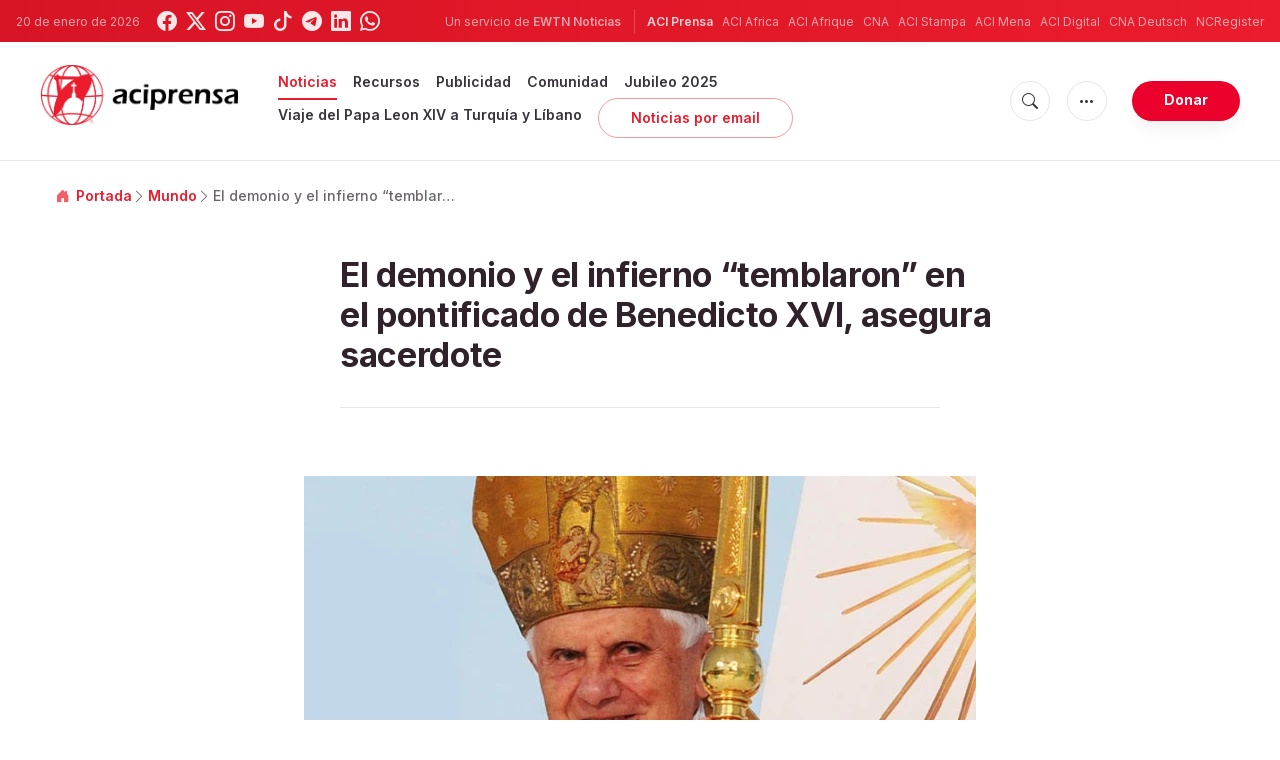

--- FILE ---
content_type: text/html; charset=UTF-8
request_url: https://www.aciprensa.com/noticias/97704/el-demonio-y-el-infierno-temblaron-en-el-pontificado-de-benedicto-xvi-asegura-sacerdote
body_size: 15885
content:
<!DOCTYPE html>
<html lang="es">
<head>
  <title>
    Sacerdote: El demonio y el infierno temblaron en el pontificado de Benedicto XVI | ACI Prensa  </title>
  <meta http-equiv="Content-Type" content="text/html; charset=UTF-8">
<meta http-equiv="X-UA-Compatible" content="IE=edge,chrome=1">

  <meta name="description" content="El P. Juan Carlos Gavancho, sacerdote peruano de la Arquidiócesis de Chicago (Estados Unidos), aseguró que durante el pontificado de Benedicto XVI “el demonio y el infierno temblaron” porque no pudieron cantar victoria tras la muerte de San Juan Pablo II."/>
  <meta name="keywords" content="Mundo, Benedicto XVI"/>
  <meta name="author" content="ACI Prensa"/>
<meta name="copyright" content="© 2026 ACI Prensa | Todos los derechos reservados."/>
<meta name="viewport" content="width=device-width, initial-scale=1, minimum-scale=1.0, maximum-scale=1.0, user-scalable=no"/>

<meta name="apple-mobile-web-app-capable" content="yes">
<meta name="format-detection" content="telephone=no">


<meta property="twitter:account_id" content="17828368"/>
  <meta property="twitter:card" content="summary_large_image"/>
  <meta property="twitter:site" content="@aciprensa"/>
  <meta property="twitter:url" content="https://www.aciprensa.com/noticias/97704/el-demonio-y-el-infierno-temblaron-en-el-pontificado-de-benedicto-xvi-asegura-sacerdote"/>
  <meta property="twitter:title" content="El P. Juan Carlos Gavancho aseguró que durante el pontificado de Benedicto XVI “el demonio y el infierno temblaron” porque no pudieron cantar victoria tras la muerte de San Juan Pablo II. Vía @yhonatanlr "/>
  <meta property="twitter:description" content="El P. Juan Carlos Gavancho, sacerdote peruano de la Arquidiócesis de Chicago (Estados Unidos), aseguró que durante el pontificado de Benedicto XVI “el demonio y el infierno temblaron” porque no pudieron cantar victoria tras la muerte de San Juan Pablo II."/>
  <meta property="twitter:creator" content="@aciprensa"/>
<meta property="twitter:image" content="http://www.aciprensa.com/imagespp/pontificado-de-benedicto-xvi.jpg?w=900&h=450&jpg"/>



<meta property="og:type" content="article"/>
  <meta property="og:title" content="El demonio y el infierno “temblaron” en el pontificado de Benedicto XVI, asegura sacerdote"/>
  <meta property="og:url" content="https://www.aciprensa.com/noticias/97704/el-demonio-y-el-infierno-temblaron-en-el-pontificado-de-benedicto-xvi-asegura-sacerdote"/>
  <meta property="og:image" content="http://www.aciprensa.com/imagespp/pontificado-de-benedicto-xvi.jpg"/>
  <meta property="og:description" content="El P. Juan Carlos Gavancho, sacerdote peruano de la Arquidiócesis de Chicago (Estados Unidos), aseguró que durante el pontificado de Benedicto XVI “el demonio y el infierno temblaron” porque no pudieron cantar victoria tras la muerte de San Juan Pablo II."/>
  <meta property="og:site_name" content="ACI Prensa"/>
	<meta property="ia:markup_url" content="https://www.aciprensa.com/noticias/97704/el-demonio-y-el-infierno-temblaron-en-el-pontificado-de-benedicto-xvi-asegura-sacerdote/ia" />
	<link rel="amphtml" href="https://www.aciprensa.com/amp/noticias/97704/el-demonio-y-el-infierno-temblaron-en-el-pontificado-de-benedicto-xvi-asegura-sacerdote">

<meta name="parsely-link" content="https://www.aciprensa.com/noticias/97704/el-demonio-y-el-infierno-temblaron-en-el-pontificado-de-benedicto-xvi-asegura-sacerdote" />
<meta name="parsely-title" content="Sacerdote: El demonio y el infierno temblaron en el pontificado de Benedicto XVI | ACI Prensa" />
  <meta name="parsely-type" content="post" />
<meta name="parsely-image-url" content="http://www.aciprensa.com/imagespp/pontificado-de-benedicto-xvi.jpg" />
  <meta name="parsely-pub-date" content="2023-01-10T19:39:00-05:00" />
  <meta name="parsely-section" content="Mundo" />
          <meta name="parsely-author" content="Yhonatan Luque Reyes" />
      <meta name="parsely-tags" content="Mundo, Benedicto XVI" />


    <meta name="analytics-page-type" content="post" />
    <meta name="analytics-pub-date" content="2023-01-10T19:39:00-05:00" />
    <meta name="analytics-section" content="mundo" />
                <meta name="analytics-authors" content="Yhonatan Luque Reyes" />
                    <meta name="analytics-tags" content="benedicto xvi" />
        <meta name="analytics-page-id" content="97704" />

<link rel="canonical" href="https://www.aciprensa.com/noticias/97704/el-demonio-y-el-infierno-temblaron-en-el-pontificado-de-benedicto-xvi-asegura-sacerdote">
<link rel="stylesheet" href="https://cdn.jsdelivr.net/npm/bootstrap-icons@1.11.1/font/bootstrap-icons.css">
<link rel="stylesheet" type="text/css" href="https://www.aciprensa.com/assets/css/app.css?id=865adcf6b695ad9d00261fd9a186ed33">

<link rel="icon" type="image/png" href="https://www.aciprensa.com/assets/images/extra/apple/apple-touch-icon-57x57.png" sizes="196x196" />
<link rel="icon" type="image/png" href="https://www.aciprensa.com/assets/images/extra/favicon/favicon-96x96.png" sizes="96x96" />
<link rel="icon" type="image/png" href="https://www.aciprensa.com/assets/images/extra/favicon/favicon-32x32.png" sizes="32x32" />
<link rel="icon" type="image/png" href="https://www.aciprensa.com/assets/images/extra/favicon/favicon-16x16.png" sizes="16x16" />
<link rel="icon" type="image/png" href="https://www.aciprensa.com/assets/images/extra/favicon/favicon-128x128.png" sizes="128x128" />
<link rel="apple-touch-icon-precomposed" sizes="57x57" href="https://www.aciprensa.com/assets/images/extra/apple/apple-touch-icon-57x57.png" />
<link rel="apple-touch-icon-precomposed" sizes="114x114" href="https://www.aciprensa.com/assets/images/extra/apple/apple-touch-icon-114x114.png" />
<link rel="apple-touch-icon-precomposed" sizes="72x72" href="https://www.aciprensa.com/assets/images/extra/apple/apple-touch-icon-72x72.png" />
<link rel="apple-touch-icon-precomposed" sizes="144x144" href="https://www.aciprensa.com/assets/images/extra/apple/apple-touch-icon-144x144.png" />
<link rel="apple-touch-icon-precomposed" sizes="60x60" href="https://www.aciprensa.com/assets/images/extra/apple/apple-touch-icon-60x60.png" />
<link rel="apple-touch-icon-precomposed" sizes="120x120" href="https://www.aciprensa.com/assets/images/extra/apple/apple-touch-icon-120x120.png" />
<link rel="apple-touch-icon-precomposed" sizes="76x76" href="https://www.aciprensa.com/assets/images/extra/apple/apple-touch-icon-76x76.png" />
<link rel="apple-touch-icon-precomposed" sizes="152x152" href="https://www.aciprensa.com/assets/images/extra/apple/apple-touch-icon-152x152.png" />
<!-- BEGIN SHAREAHOLIC CODE -->
<link rel="preload" href="https://cdn.shareaholic.net/assets/pub/shareaholic.js" as="script" />
<meta name="shareaholic:site_id" content="8f473d9a61ae2ca9cbf05392406ed153" />
<script data-cfasync="false" async src="https://cdn.shareaholic.net/assets/pub/shareaholic.js"></script>
<!-- END SHAREAHOLIC CODE -->
  <!-- PostHog Analytics -->
<script>
(function() {
    'use strict';

    // PostHog CDN Loader
    !function(t,e){var o,n,p,r;e.__SV||(window.posthog=e,e._i=[],e.init=function(i,s,a){function g(t,e){var o=e.split(".");2==o.length&&(t=t[o[0]],e=o[1]);t[e]=function(){t.push([e].concat(Array.prototype.slice.call(arguments,0)))}}(p=t.createElement("script")).type="text/javascript",p.async=!0,p.src=s.api_host+"/static/array.js",(r=t.getElementsByTagName("script")[0]).parentNode.insertBefore(p,r);var u=e;for(void 0!==a?u=e[a]=[]:a="posthog",u.people=u.people||[],u.toString=function(t){var e="posthog";return"posthog"!==a&&(e+="."+a),t||(e+=" (stub)"),e},u.people.toString=function(){return u.toString(1)+".people (stub)"},o="capture identify alias people.set people.set_once set_config register register_once unregister opt_out_capturing has_opted_out_capturing opt_in_capturing reset isFeatureEnabled onFeatureFlags getFeatureFlag getFeatureFlagPayload reloadFeatureFlags group updateEarlyAccessFeatureEnrollment getEarlyAccessFeatures getActiveMatchingSurveys getSurveys".split(" "),n=0;n<o.length;n++)g(u,o[n]);e._i.push([i,s,a])},e.__SV=1)}(document,window.posthog||[]);

    // =============================================================================
    // PostHog Configuration
    // =============================================================================

    const posthogConfig = {
        enabled: true,
        apiKey: 'phc_3b4tsLrHHzsSavxDBpOPpePiNKlWmVVxiZbc1uqqSaB',
        host: 'https://eu.i.posthog.com',
        webVitalsSampleRate: 10,
        sessionReplaySampleRate: 0,
        forceSessionReplay: false,
        forceSessionReplayParam: 'posthog_force_replay',
        debug: false
    };

    // =============================================================================
    // Types & Interfaces
    // =============================================================================

    /**
     * @typedef {Object} AnalyticsContext
     * @property {string|null} pageType
     * @property {string|null} pubDate
     * @property {string|null} section
     * @property {string|null} author
     * @property {string[]|null} authors
     * @property {string[]|null} tags
     */

    // =============================================================================
    // Constants & State
    // =============================================================================

    // Set to track seen error signatures to prevent duplicate exception reporting
    const seenErrors = new Set();

    // =============================================================================
    // PostHog Initialization
    // =============================================================================

    /**
     * Initialize PostHog analytics with proper configuration
     */
    function initializePostHog() {
        // Skip initialization if disabled or no API key
        if (!posthogConfig.enabled || !posthogConfig.apiKey) {
            return;
        }

        try {
            posthog.init(posthogConfig.apiKey, {
                api_host: posthogConfig.host,
                persistence: 'memory',
                debug: posthogConfig.debug,
                autocapture: true,
                capture_pageview: true,
                capture_pageleave: true,
                capture_exceptions: true,
                cross_subdomain_cookie: false,
                disable_session_recording: !shouldEnableSessionReplay(),
                capture_performance: getPerformanceConfig(),
                before_send: processEventBeforeSend,
                loaded: function() {
                    setAnalyticsContext();
                }
            });
        } catch (error) {
            // Silently fail to avoid breaking the application
            console.error('PostHog initialization failed:', error);
        }
    }

    // =============================================================================
    // Event Processing & Filtering
    // =============================================================================

    /**
     * Generate a unique signature for an error to enable deduplication
     */
    function generateErrorSignature(event) {
        if (!event.properties || !event.properties.$exception_list) {
            return '';
        }

        const exceptions = event.properties.$exception_list;
        if (!Array.isArray(exceptions) || exceptions.length === 0) {
            return '';
        }

        // Use the first exception to generate signature
        const exception = exceptions[0];
        const type = exception.type || 'Unknown';
        const message = exception.value || '';
        const stackTrace = exception.stacktrace && exception.stacktrace.frames && exception.stacktrace.frames[0];

        // Create signature from error type, message, and top stack frame
        return [
            type,
            message,
            stackTrace ? stackTrace.filename || '' : '',
            stackTrace ? stackTrace.function || '' : '',
            stackTrace ? stackTrace.lineno || '' : ''
        ].join('|');
    }

    /**
     * Process events before sending to PostHog
     * Handles sampling and deduplication
     */
    function processEventBeforeSend(event) {
        if (event === null) {
            return null;
        }

        // Sample web vitals events
        if (
            event.event === '$web_vitals' &&
            Math.random() * 100 > posthogConfig.webVitalsSampleRate
        ) {
            return null; // Drop this event
        }

        // Deduplicate exception events
        if (event.event === '$exception') {
            const errorSignature = generateErrorSignature(event);
            if (errorSignature && seenErrors.has(errorSignature)) {
                return null; // Drop duplicate error
            }
            if (errorSignature) {
                seenErrors.add(errorSignature);
            }
        }

        return event;
    }

    /**
     * Determine if session replay should be enabled
     */
    function shouldEnableSessionReplay() {
        const forceSessionReplay = posthogConfig.forceSessionReplay ||
            (typeof window !== 'undefined' &&
                new URLSearchParams(window.location.search).has(posthogConfig.forceSessionReplayParam));

        return forceSessionReplay || Math.random() * 100 < posthogConfig.sessionReplaySampleRate;
    }

    /**
     * Get performance configuration based on web vitals sample rate
     */
    function getPerformanceConfig() {
        if (posthogConfig.webVitalsSampleRate === 100) {
            return true;
        } else if (posthogConfig.webVitalsSampleRate > 0) {
            return {
                web_vitals_sample_rate: posthogConfig.webVitalsSampleRate / 100
            };
        }
        return false;
    }

    // =============================================================================
    // Context Utilities
    // =============================================================================

    /**
     * Get page metadata from generic analytics meta tags
     */
    function getPageMetadata() {
        const metaMapping = [
            ['page_type', 'analytics-page-type'],
            ['pub_date', 'analytics-pub-date'],
            ['section', 'analytics-section'],
            ['authors', 'analytics-authors'],
            ['tags', 'analytics-tags'],
            ['page_id', 'analytics-page-id']
        ];

        const metadata = {};

        metaMapping.forEach(function(item) {
            const el = document.querySelector('meta[name="' + item[1] + '"]');
            if (el && el.content) {
                // Use pipe separator for arrays (tags and authors), keep comma for backward compatibility with single author
                if (item[0] === 'tags' || item[0] === 'authors') {
                    metadata[item[0]] = el.content.split('|').map(function(s) { return s.trim(); }).filter(Boolean);
                } else {
                    metadata[item[0]] = el.content;
                }
            }
        });

        return metadata;
    }

    /**
     * Get the current page URL path
     */
    function getPagePath() {
        return typeof window !== 'undefined' ? window.location.pathname : '';
    }

    // =============================================================================
    // Analytics Context Management
    // =============================================================================

    /**
     * Set analytics context using PostHog Super Properties
     * This ensures all events include these properties automatically
     */
    function setAnalyticsContext() {
        if (!posthogConfig.enabled || typeof posthog === 'undefined') {
            return;
        }

        try {
            const pageMetadata = getPageMetadata();
            const contextData = Object.assign({
                app_name: 'aciprensa',
                app_version: '0.1.0',
            }, pageMetadata);

            posthog.register(contextData);
        } catch (error) {
            console.error('Failed to set analytics context:', error);
            // Register error flag for debugging
            try {
                posthog.register({ 'register-error': true });
            } catch (e) {
                // Silent fail
            }
        }
    }

    /**
     * Clear analytics context by unregistering properties
     */
    function clearAnalyticsContext() {
        if (!posthogConfig.enabled || typeof posthog === 'undefined') {
            return;
        }

        try {
            const keysToUnregister = [
                'page_type', 'pub_date', 'section', 'authors', 'tags',
                'app_name', 'page_id'
            ];

            keysToUnregister.forEach(function(key) {
                posthog.unregister(key);
            });
        } catch (error) {
            console.error('Failed to clear analytics context:', error);
        }
    }

    /**
     * Get current analytics context from PostHog
     */
    function getAnalyticsContext() {
        if (!posthogConfig.enabled || typeof posthog === 'undefined') {
            return {
                pageType: null,
                pubDate: null,
                section: null,
                authors: null,
                tags: null
            };
        }

        try {
            return {
                pageType: posthog.get_property('page_type') || null,
                pubDate: posthog.get_property('pub_date') || null,
                section: posthog.get_property('section') || null,
                authors: posthog.get_property('authors') || null,
                tags: posthog.get_property('tags') || null
            };
        } catch (error) {
            return {
                pageType: null,
                pubDate: null,
                section: null,
                authors: null,
                tags: null
            };
        }
    }

    // =============================================================================
    // Public API
    // =============================================================================

    // Expose functions to global scope for external use
    window.PostHogAnalytics = {
        initialize: initializePostHog,
        setContext: setAnalyticsContext,
        clearContext: clearAnalyticsContext,
        getContext: getAnalyticsContext,
        config: posthogConfig
    };

    // =============================================================================
    // Auto-initialization
    // =============================================================================

    // Initialize PostHog when DOM is ready
    if (document.readyState === 'loading') {
        document.addEventListener('DOMContentLoaded', initializePostHog);
    } else {
        initializePostHog();
    }
})();
</script>
<!-- End PostHog Analytics -->
  <script type="text/javascript" src="//embeds.iubenda.com/widgets/4535bc07-db7e-44ea-afb4-fef3853b9e9e.js"></script>
    <script
    async
    src="https://platform.twitter.com/widgets.js"
    charset="utf-8"
  ></script>
  <script type="application/ld+json">
{
  "@context": "http://schema.org",
  "@type": "NewsArticle",
  "headline": "El demonio y el infierno “temblaron” en el pontificado de Benedicto XVI, asegura sacerdote",
  "description": "El P. Juan Carlos Gavancho, sacerdote peruano de la Arquidiócesis de Chicago (Estados Unidos), aseguró que durante el pontificado de Benedicto XVI “el demonio y el infierno temblaron” porque no pudieron cantar victoria tras la muerte de San Juan Pablo II.",
  "datePublished": "2023-01-10T19:39:00-05:00",
  "dateModified": "2023-08-19T01:02:47-05:00",
  "mainEntityOfPage": "https://www.aciprensa.com/noticias/97704/el-demonio-y-el-infierno-temblaron-en-el-pontificado-de-benedicto-xvi-asegura-sacerdote",
  "publisher": {
    "@type": "Organization",
    "name": "ACI Prensa",
    "logo": {
      "@type": "ImageObject",
      "url": "https://www.aciprensa.com/assets/images/branding/aci_redblack.png",
      "width": 2692,
      "height": 752
    }
  },

  "author": [
        {
      "@type": "Person",
      "url": "https://www.aciprensa.com/author/57/yhonatan-luque-reyes",
      "name": "Yhonatan Luque Reyes",
      "description": "Yhonatan Luque Reyes ha sido redactor de ACI Prensa. Cuenta con 10 años de experiencia en el desarrollo, creación de contenido y posicionamiento de sitios web, y ha desarrollado exitosas iniciativas de evangelización en redes sociales."
    }      ],
  "image": {
    "@type": "ImageObject",
    "url": "http://www.aciprensa.com/imagespp/pontificado-de-benedicto-xvi.jpg?w=900&h=500"
  }
}
</script>    <script type='text/javascript'>
var googletag = googletag || {};
googletag.cmd = googletag.cmd || [];
(function() {
    var gads = document.createElement('script');
    gads.async = true;
    gads.type = 'text/javascript';
    var useSSL = 'https:' == document.location.protocol;
    gads.src = (useSSL ? 'https:' : 'http:') + 
    '//www.googletagservices.com/tag/js/gpt.js';
    var node = document.getElementsByTagName('script')[0];
    node.parentNode.insertBefore(gads, node);
})();

googletag.cmd.push(function() {
    var mappingHeaderBanner = googletag.sizeMapping().
        addSize([992, 0], [[728, 90],[970, 90]]). //desktop
        addSize([768, 0], [[728, 90]]). //tablet
        addSize([320, 0], [[320, 100], [320, 50]]). //mobile
        addSize([0, 0], []). //other
        build();
    var mappingArticleFooter = googletag.sizeMapping().
        addSize([992, 0], [[468, 60]]). //desktop
        addSize([768, 0], [[468, 60]]). //tablet
        addSize([320, 0], [[300, 250]]). //mobile
        addSize([0, 0], [[300, 250]]). //other
        build();

    googletag.defineSlot('/35602961/ACI_P_Sidebar_A', [[1, 1], [300, 250], 'fluid'], 'div-gpt-ad-1449584389181-0').addService(googletag.pubads()).setCollapseEmptyDiv(true,true);
    googletag.defineSlot('/35602961/ACI_P_Sidebar_B', [[1, 1], [300, 250], 'fluid'], 'div-gpt-ad-1449584389181-1').addService(googletag.pubads()).setCollapseEmptyDiv(true,true);
    googletag.defineSlot('/35602961/ACI_P_Sidebar_C', [[1, 1], [300, 250], 'fluid'], 'div-gpt-ad-1449584389181-2').addService(googletag.pubads()).setCollapseEmptyDiv(true,true);       
    googletag.defineSlot('/35602961/ACI_P_Article_1', [[1, 1], [300, 250], 'fluid'], 'div-gpt-ad-1460055153120-0').addService(googletag.pubads()).setCollapseEmptyDiv(true,true);
    googletag.defineSlot('/35602961/ACI_P_Article_2', [[1, 1], [300, 250], 'fluid'], 'div-gpt-ad-1460055153120-1').addService(googletag.pubads()).setCollapseEmptyDiv(true,true);
    googletag.defineSlot('/35602961/ACI_P_Top_Banner', [[728, 90], [970, 90], [320, 100], [320, 50]], 'div-gpt-ad-1554327193243-0').defineSizeMapping(mappingHeaderBanner).addService(googletag.pubads()).setCollapseEmptyDiv(true,true);
    googletag.defineSlot('/35602961/ACI_P_Bottom_Banner', [[1, 1], [300, 250], 'fluid'], 'div-gpt-ad-1554327386361-0').defineSizeMapping(mappingArticleFooter).addService(googletag.pubads()).setCollapseEmptyDiv(true,true);
    googletag.defineSlot('/35602961/ACI_P_Slider', [[300, 250], [728, 90], [970, 90], [320, 50]], 'ACI_P_Slider').addService(googletag.pubads());
    googletag.pubads().collapseEmptyDivs();
            googletag.pubads().setTargeting('Keyword', ["Benedicto XVI"]);
        googletag.enableServices();
});
</script>
  <style>
    .container {
      width: 100%;
    }

    .live-post-date-mobile{
      font-size: 0.750rem !important;
    }
    .date-author {
      font-size: 0.8rem !important;
      padding-bottom: 0;
      margin-left: auto !important;
      font-weight: 600 !important;
      margin-bottom: 0 !important;
      text-align: right;
    }

    .date-author-mobile {
      font-size: 0.9rem !important;
      padding-bottom: 0;
      margin-bottom: 0 !important;
      margin-left: auto !important;
      font-weight: 300 !important;
      font-size: .9rem !important;
      text-align: right;
    }

    @media (max-width: 577px) {
      .date-author {
        display: none;
      }

      .facebook-wrapper iframe {
        max-width: 94vw;
      }
    }

    @media (min-width: 577px) {
      
      .date-author-mobile {
        display: none;
      }

      .live-post-date-mobile{
        display: none;
      }
    }

    .embed-spotify-custom::before {
      padding-top: 27%;
    }

    video {
      max-width: 100%;
    }
  </style>
    <!-- Global site tag (gtag.js) - Google Analytics -->
  <!-- Deshabilitado porque el código ya está en el contenedor del tag manager -->
  
  <script>
    ! function(f, b, e, v, n, t, s) {
      if (f.fbq) return;
      n = f.fbq = function() {
        n.callMethod ?
          n.callMethod.apply(n, arguments) : n.queue.push(arguments)
      };
      if (!f._fbq) f._fbq = n;
      n.push = n;
      n.loaded = !0;
      n.version = '2.0';
      n.queue = [];
      t = b.createElement(e);
      t.async = !0;
      t.src = v;
      s = b.getElementsByTagName(e)[0];
      s.parentNode.insertBefore(t, s)
    }(window, document, 'script',
      'https://connect.facebook.net/en_US/fbevents.js');
    fbq('init', '284567475785076');
    fbq('track', 'PageView');
  </script>
  <script>
    (function(w, d, s, l, i) {
      w[l] = w[l] || [];
      w[l].push({
        'gtm.start': new Date().getTime(),
        event: 'gtm.js'
      });
      var f = d.getElementsByTagName(s)[0],
        j = d.createElement(s),
        dl = l != 'dataLayer' ? '&l=' + l : '';
      j.async = true;
      j.src =
        'https://www.googletagmanager.com/gtm.js?id=' + i + dl;
      f.parentNode.insertBefore(j, f);
    })(window, document, 'script', 'dataLayer', 'GTM-P5HTKG2');
  </script>
</head>

<body class="post">
  <noscript><img height="1" src="https://www.facebook.com/tr?id=284567475785076&ev=PageView&noscript=1" style="display:none" width="1" /></noscript>
  <noscript><iframe height="0" src="https://www.googletagmanager.com/ns.html?id=GTM-P5HTKG2" style="display:none;visibility:hidden"
            width="0"></iframe></noscript>
  <div id="app">
    <header class="p-0" id="header">
	
	<div class="header-desktop">
        <div id="topbar" class="py-2 clear">
	<div class="left">
		<span class="today mr-3 mr-s-0">20 de enero de 2026</span>
		<ul class="social-menu">
	<li class="mr-1"><a href="https://www.facebook.com/aciprensa" target="_blank"><i class="bi bi-facebook"></i></a></li>
	<li class="mr-1"><a href="https://twitter.com/aciprensa" target="_blank"><i class="bi bi-twitter-x"></i></a></li>
	<li class="mr-1"><a href="https://www.instagram.com/aciprensa/" target="_blank"><i class="bi bi-instagram"></i></a></li>
	<li class="mr-1"><a href="https://www.youtube.com/aciprensa" target="_blank"><i class="bi bi-youtube"></i></a></li>
	<li class="mr-1"><a href="https://www.tiktok.com/@aciprensa" target="_blank"><i class="bi bi-tiktok"></i></a></li>
	<li class="mr-1"><a href="https://t.me/aci_prensa" target="_blank"><i class="bi bi-telegram"></i></a></li>
	<li class="mr-1"><a href="https://www.linkedin.com/company/aciprensa/" target="_blank"><i class="bi bi-linkedin"></i></a></li>
	<li class="mr-1"><a href="https://whatsapp.com/channel/0029Va9ZsgeEawdu2SIrTw3u" target="_blank"><i class="bi bi-whatsapp"></i></a></li>
</ul>	</div>
	<div class="right">
		<span class="ewtn-title"> Un servicio de <a href="//www.ewtnnoticias.com" title="EWTN News">EWTN Noticias</a></span>

		<div class="ewtn-services current-page">
			<a class="service current-service" href="javascript:;" target="_blank">ACI Prensa</a>
			<a class="service" href="https://www.aciafrica.org/" target="_blank">ACI Africa</a>
			<a class="service" href="https://www.aciafrique.org/" target="_blank">ACI Afrique</a>
			<a class="service" href="https://www.catholicnewsagency.com">CNA</a>
			<a class="service" href="https://www.acistampa.com/" target="_blank">ACI Stampa</a>
			<a class="service" href="https://www.acimena.com/" target="_blank">ACI Mena</a>
			<a class="service" href="https://www.acidigital.com/" target="_blank">ACI Digital</a>
			<a class="service" href="https://de.catholicnewsagency.com/" target="">CNA Deutsch</a>
			<a class="service" href="https://www.ncregister.com/" target="_blank">NCRegister</a>
		</div>
	</div>
</div>
<div class="menubar sticky-menu justify-content-between d-flex" id="principalDesktopMenuBar">
	<a href="/"><img class="logo logo-desktop" src="https://www.aciprensa.com/assets/images/branding/aci_redblack.png" alt="ACI Prensa"></a>

	<div class="menu-content justify-content-between d-flex align-items-center">
		<div class="no-wrap d-flex">
			<ul id="main-menu" class="sm sm-clean">
    <li
        class=active>

        <a href='javascript:;' class="has-submenu"><span class="sub-arrow"></span> Noticias</a>
        <ul class="sub-menu">
            <li><a href="https://www.aciprensa.com/noticias">Últimas noticias</a></li>
            <li><a href="https://www.aciprensa.com/noticias/vaticano"> Vaticano</a></li>
            <li><a href="https://www.aciprensa.com/noticias/america"> América</a></li>
            <li><a href="https://www.aciprensa.com/noticias/espana"> España</a></li>
            <li><a href="https://www.aciprensa.com/noticias/mundo"> Mundo</a></li>
            <li><a href="https://www.aciprensa.com/noticias/controversias"> Controversias</a></li>
            <li><a href="https://www.aciprensa.com/noticias/vida-y-familia"> Vida y familia</a></li>
            <li><a href="https://www.aciprensa.com/noticias/fake-news"> Fake News</a></li>
            <li><a href="https://www.aciprensa.com/noticias/libertad-religiosa"> Libertad Religiosa</a></li>
            <li><a href="https://www.aciprensa.com/archivo"> Archivo</a></li>
            <li><a href="https://www.aciprensa.com/suscribir"> Noticias por e-mail</a></li>
        </ul>
    </li>
    <li class=>
        <a href='javascript:;' class="has-submenu"><span class="sub-arrow"></span> Recursos</a>
        <ul class="sub-menu">
            <li><a href="/recursos/12/el-aborto">Aborto</a></li>
            <li><a href="/recursos/15/apologetica">Apologética</a></li>
            <li><a href="/recursos/22/biblia">Biblia</a></li>
            <li><a href="/calendario">Calendario Litúrgico</a></li>
            <li><a href="/cardenales">Cardenales</a></li>
            <li><a href="https://ec.aciprensa.com/wiki/P%C3%A1gina_principal">Enciclopedia Católica</a></li>
            <li><a href="/tags/248/juan-pablo-ii">Juan Pablo II</a></li>
            <li><a href="/recursos/16/la-iglesia">Iglesia</a></li>
            <li><a href="/recursos/33/liturgia">Liturgia</a></li>
            <li><a href="/recursos/32/maria-virgen-y-madre-de-jesus">Virgen María</a></li>
            <li><a href="/recursos/26/moral">Moral</a></li>
            <li><a href="/recursos/20/oraciones">Oraciones</a></li>
            <li><a href="/noticias/etiquetas/papa-francisco">Papa Francisco</a></li>
            <li><a href="/recursos/4645/familia">Familia</a></li>
            <li><a href="/recursos/49/matrimonio">Matrimonio</a></li>
            <li><a href="/recursos/28/reportajes">Reportajes</a></li>
            <li><a href="/sacramentos/">Sacramentos</a></li>
            <li><a href="/catequesis/">Catequesis</a></li>
            <li><a href="/documentos/">Documentos Eclesiales</a></li>
            <li><a href="/catequesis/misa1.htm">Santa Misa</a></li>
            <li><a href="/recursos/308/santa-sede">Santa Sede</a></li>
            <li><a href="/santos/">Santos</a></li>
            <li><a href="/recursos/2109/sexualidad">Sexualidad</a></li>
            <li><a href="/historias">Historias urbanas</a></li>
            <!--cambiados-->

        </ul>
    </li>
    <li><a href="https://www.ewtnadvertising.com/?lang=es" target="_blank">Publicidad</a></li>
    <li class=>
        <a href='javascript:;' class="has-submenu"><span class="sub-arrow"></span> Comunidad</a>
        <ul class="sub-menu">
            <li><a href="/prayer/prayer.php">Cadena de Oración</a></li>
        </ul>
    </li>
    <li class=>
        <a href="https://www.aciprensa.com/jubileo2025">Jubileo 2025</a>
    </li>
    <li class=>
        <a href="https://www.aciprensa.com/viajepapal">Viaje del Papa Leon XIV a Turquía y Líbano</a>
    </li>
    <li><a class="featured-btn" href="https://www.aciprensa.com/suscribir">Noticias por email</a></li>
</ul>
		</div>

		<ul class="extra-buttons no-wrap">
			<li><a href="javascript:;" class="btn-icon" id="search-btn"><i class="bi bi-search"></i></a></li>
			<li class="dropdown">
				<a href="javascript:;" class="dropdown-open btn-icon"><i class="bi bi-three-dots"></i></a>
				<div class="dropdown-content">
					<a class="dropdown-item" href="https://www.aciprensa.com/privacidad" target="_blank">Política de Privacidad</a>
					<a class="dropdown-item" href="https://www.aciprensa.com/cookies" target="_blank">Política de cookies</a>
				</div>
			</li>
			<li><a href="https://missions.ewtn.com/donation/aciprensa/" class="btn btn-rounded btn-success">
				Donar
			</a></li>
		</ul>
	</div>

	<div id="search-block">
		<div class="search-content d-flex justify-content-between align-items-center white">
			<div class="search-bar">
    <form class="search" accept-charset="utf-8" method="get" action="/results">
        <div class="input-field">
            <i class="bi bi-search"></i>
            <input class="search-field" type="text" name="q" placeholder="Buscar">
            <button type="submit" id="search" class="submit-form submit-btn btn btn-rounded btn-success"
                value=""><span class="search-text">
                    Buscar
                </span><i class="bi bi-search"></i></button>
        </div>
    </form>
</div>
			<a href="javascript:;" id="close-search"></a>
		</div>
	</div>
</div>
<div id="lastMinuteContainer">
</div>
    </div>

	<div class="header-tablet responsive-header">
		<div id="topbar" class="py-2 clear">
	<div class="left">
        <span class="today mr-3 mr-s-0">20 de enero de 2026</span>
		<ul class="social-menu">
	<li class="mr-1"><a href="https://www.facebook.com/aciprensa" target="_blank"><i class="bi bi-facebook"></i></a></li>
	<li class="mr-1"><a href="https://twitter.com/aciprensa" target="_blank"><i class="bi bi-twitter-x"></i></a></li>
	<li class="mr-1"><a href="https://www.instagram.com/aciprensa/" target="_blank"><i class="bi bi-instagram"></i></a></li>
	<li class="mr-1"><a href="https://www.youtube.com/aciprensa" target="_blank"><i class="bi bi-youtube"></i></a></li>
	<li class="mr-1"><a href="https://www.tiktok.com/@aciprensa" target="_blank"><i class="bi bi-tiktok"></i></a></li>
	<li class="mr-1"><a href="https://t.me/aci_prensa" target="_blank"><i class="bi bi-telegram"></i></a></li>
	<li class="mr-1"><a href="https://www.linkedin.com/company/aciprensa/" target="_blank"><i class="bi bi-linkedin"></i></a></li>
	<li class="mr-1"><a href="https://whatsapp.com/channel/0029Va9ZsgeEawdu2SIrTw3u" target="_blank"><i class="bi bi-whatsapp"></i></a></li>
</ul>	</div>
	<div class="right">
		<span class="ewtn-title">Un servicio de <a href="//www.ewtnnoticias.com" title="EWTN Noticias">EWTN Noticias</a></span>

		<div class="dropdown current-page">
			<a href="javascript:;" class="dropdown-open">ACI Prensa <i class="bi bi-three-dots"></i></a>
			<div class="dropdown-content">
				<a class="dropdown-item" href="https://www.aciafrica.org/" target="_blank">ACI Africa</a>
				<a class="dropdown-item" href="https://www.aciafrique.org/" target="_blank">ACI Afrique</a>
				<a class="dropdown-item" href="https://www.catholicnewsagency.com">CNA</a>
				<a class="dropdown-item" href="https://www.acistampa.com/" target="_blank">ACI Stampa</a>
				<a class="dropdown-item" href="https://www.acimena.com/" target="_blank">ACI Mena</a>
				<a class="dropdown-item" href="https://www.acidigital.com/" target="_blank">ACI Digital</a>
				<a class="dropdown-item" href="https://de.catholicnewsagency.com/" target="">CNA Deutsch</a>
				<a class="dropdown-item" href="https://www.ncregister.com/" target="_blank">NCRegister</a>
			</div>
		</div>
	</div>
</div>
<div class="menubar sticky-menu justify-content-between d-flex" id="principalTabletMenuBar">
	<a href="/"><img class="logo logo-tablet" src="https://www.aciprensa.com/assets/images/branding/aci_redblack.png" alt="ACI Prensa"></a>
	<div class="menu-content justify-content-end d-flex align-items-center">
		<ul class="extra-buttons">
			<li><a href="javascript:;" class="btn-icon" id="search-btn-2"><i class="bi bi-search"></i></a></li>
			<li class="dropdown">
				<a href="javascript:;" class="dropdown-open btn-icon"><i class="bi bi-three-dots"></i></a>
				<div class="dropdown-content">
					<a class="dropdown-item" href="https://www.aciprensa.com/privacidad" target="_blank">Política de Privacidad</a>
					<a class="dropdown-item" href="https://www.aciprensa.com/cookies" target="_blank">Política de cookies</a>
				</div>
			</li>
			<li><a href="https://missions.ewtn.com/donation/aciprensa/" class="btn btn-rounded btn-success">
				Donar
			</a></li>
			<li class="menu-btn"><a href="javascript:void(0);" class="sidebar-handler btn-icon"><i class="bi bi-list"></i><span>Menu</span></a></li>
		</ul>
	</div>

	<div id="search-block-2">
		<div class="search-content d-flex justify-content-between align-items-center">
			<div class="search-bar">
    <form class="search" accept-charset="utf-8" method="get" action="/results">
        <div class="input-field">
            <i class="bi bi-search"></i>
            <input class="search-field" type="text" name="q" placeholder="Buscar">
            <button type="submit" id="search" class="submit-form submit-btn btn btn-rounded btn-success"
                value=""><span class="search-text">
                    Buscar
                </span><i class="bi bi-search"></i></button>
        </div>
    </form>
</div>
			<a href="javascript:;" id="close-search-2"></a>
		</div>
	</div>
</div>
<div id="lastMinuteTabletContainer">
</div>

<div class="tablet-sidebar responsive-sidebar">
	<a href="javascript:;" class="close-sidebar">&times;</a>
	<div class="responsive-sidebar-content">

		<ul id="main-menu" class="sm sm-clean">
    <li
        class=active>

        <a href='javascript:;' class="has-submenu"><span class="sub-arrow"></span> Noticias</a>
        <ul class="sub-menu">
            <li><a href="https://www.aciprensa.com/noticias">Últimas noticias</a></li>
            <li><a href="https://www.aciprensa.com/noticias/vaticano"> Vaticano</a></li>
            <li><a href="https://www.aciprensa.com/noticias/america"> América</a></li>
            <li><a href="https://www.aciprensa.com/noticias/espana"> España</a></li>
            <li><a href="https://www.aciprensa.com/noticias/mundo"> Mundo</a></li>
            <li><a href="https://www.aciprensa.com/noticias/controversias"> Controversias</a></li>
            <li><a href="https://www.aciprensa.com/noticias/vida-y-familia"> Vida y familia</a></li>
            <li><a href="https://www.aciprensa.com/noticias/fake-news"> Fake News</a></li>
            <li><a href="https://www.aciprensa.com/noticias/libertad-religiosa"> Libertad Religiosa</a></li>
            <li><a href="https://www.aciprensa.com/archivo"> Archivo</a></li>
            <li><a href="https://www.aciprensa.com/suscribir"> Noticias por e-mail</a></li>
        </ul>
    </li>
    <li class=>
        <a href='javascript:;' class="has-submenu"><span class="sub-arrow"></span> Recursos</a>
        <ul class="sub-menu">
            <li><a href="/recursos/12/el-aborto">Aborto</a></li>
            <li><a href="/recursos/15/apologetica">Apologética</a></li>
            <li><a href="/recursos/22/biblia">Biblia</a></li>
            <li><a href="/calendario">Calendario Litúrgico</a></li>
            <li><a href="/cardenales">Cardenales</a></li>
            <li><a href="https://ec.aciprensa.com/wiki/P%C3%A1gina_principal">Enciclopedia Católica</a></li>
            <li><a href="/tags/248/juan-pablo-ii">Juan Pablo II</a></li>
            <li><a href="/recursos/16/la-iglesia">Iglesia</a></li>
            <li><a href="/recursos/33/liturgia">Liturgia</a></li>
            <li><a href="/recursos/32/maria-virgen-y-madre-de-jesus">Virgen María</a></li>
            <li><a href="/recursos/26/moral">Moral</a></li>
            <li><a href="/recursos/20/oraciones">Oraciones</a></li>
            <li><a href="/noticias/etiquetas/papa-francisco">Papa Francisco</a></li>
            <li><a href="/recursos/4645/familia">Familia</a></li>
            <li><a href="/recursos/49/matrimonio">Matrimonio</a></li>
            <li><a href="/recursos/28/reportajes">Reportajes</a></li>
            <li><a href="/sacramentos/">Sacramentos</a></li>
            <li><a href="/catequesis/">Catequesis</a></li>
            <li><a href="/documentos/">Documentos Eclesiales</a></li>
            <li><a href="/catequesis/misa1.htm">Santa Misa</a></li>
            <li><a href="/recursos/308/santa-sede">Santa Sede</a></li>
            <li><a href="/santos/">Santos</a></li>
            <li><a href="/recursos/2109/sexualidad">Sexualidad</a></li>
            <li><a href="/historias">Historias urbanas</a></li>
            <!--cambiados-->

        </ul>
    </li>
    <li><a href="https://www.ewtnadvertising.com/?lang=es" target="_blank">Publicidad</a></li>
    <li class=>
        <a href='javascript:;' class="has-submenu"><span class="sub-arrow"></span> Comunidad</a>
        <ul class="sub-menu">
            <li><a href="/prayer/prayer.php">Cadena de Oración</a></li>
        </ul>
    </li>
    <li class=>
        <a href="https://www.aciprensa.com/jubileo2025">Jubileo 2025</a>
    </li>
    <li class=>
        <a href="https://www.aciprensa.com/viajepapal">Viaje del Papa Leon XIV a Turquía y Líbano</a>
    </li>
    <li><a class="featured-btn" href="https://www.aciprensa.com/suscribir">Noticias por email</a></li>
</ul>

	</div>
</div>
	</div>

	<div class="header-mobile responsive-header">
		<div class="menubar justify-content-between d-flex align-items-center">
	<a href="/"><img class="logo logo-mobile" src="https://www.aciprensa.com/assets/images/branding/logo-white-small.png" alt="ACI Prensa"></a>

	<ul class="extra-buttons">
		<li><a href="https://missions.ewtn.com/donation/aciprensa/" class="btn btn-rounded btn-success">
			Donar
		</a></li>
		<li class="menu-btn"><a href="javascript:void(0);" class="sidebar-handler btn-icon"><i class="bi bi-list"></i></a></li>
	</ul>
</div>
<div id="lastMinuteMobileContainer">
</div>
<div class="mobile-sidebar responsive-sidebar">
	<a href="javascript:;" class="close-sidebar">&times;</a>
	<div class="responsive-sidebar-content">
		<span class="today mr-3 mr-s-0">20 de enero de 2026</span>

		<div class="search-bar">
    <form class="search" accept-charset="utf-8" method="get" action="/results">
        <div class="input-field">
            <i class="bi bi-search"></i>
            <input class="search-field" type="text" name="q" placeholder="Buscar">
            <button type="submit" id="search" class="submit-form submit-btn btn btn-rounded btn-success"
                value=""><span class="search-text">
                    Buscar
                </span><i class="bi bi-search"></i></button>
        </div>
    </form>
</div>

		<ul id="main-menu" class="sm sm-clean">
    <li
        class=active>

        <a href='javascript:;' class="has-submenu"><span class="sub-arrow"></span> Noticias</a>
        <ul class="sub-menu">
            <li><a href="https://www.aciprensa.com/noticias">Últimas noticias</a></li>
            <li><a href="https://www.aciprensa.com/noticias/vaticano"> Vaticano</a></li>
            <li><a href="https://www.aciprensa.com/noticias/america"> América</a></li>
            <li><a href="https://www.aciprensa.com/noticias/espana"> España</a></li>
            <li><a href="https://www.aciprensa.com/noticias/mundo"> Mundo</a></li>
            <li><a href="https://www.aciprensa.com/noticias/controversias"> Controversias</a></li>
            <li><a href="https://www.aciprensa.com/noticias/vida-y-familia"> Vida y familia</a></li>
            <li><a href="https://www.aciprensa.com/noticias/fake-news"> Fake News</a></li>
            <li><a href="https://www.aciprensa.com/noticias/libertad-religiosa"> Libertad Religiosa</a></li>
            <li><a href="https://www.aciprensa.com/archivo"> Archivo</a></li>
            <li><a href="https://www.aciprensa.com/suscribir"> Noticias por e-mail</a></li>
        </ul>
    </li>
    <li class=>
        <a href='javascript:;' class="has-submenu"><span class="sub-arrow"></span> Recursos</a>
        <ul class="sub-menu">
            <li><a href="/recursos/12/el-aborto">Aborto</a></li>
            <li><a href="/recursos/15/apologetica">Apologética</a></li>
            <li><a href="/recursos/22/biblia">Biblia</a></li>
            <li><a href="/calendario">Calendario Litúrgico</a></li>
            <li><a href="/cardenales">Cardenales</a></li>
            <li><a href="https://ec.aciprensa.com/wiki/P%C3%A1gina_principal">Enciclopedia Católica</a></li>
            <li><a href="/tags/248/juan-pablo-ii">Juan Pablo II</a></li>
            <li><a href="/recursos/16/la-iglesia">Iglesia</a></li>
            <li><a href="/recursos/33/liturgia">Liturgia</a></li>
            <li><a href="/recursos/32/maria-virgen-y-madre-de-jesus">Virgen María</a></li>
            <li><a href="/recursos/26/moral">Moral</a></li>
            <li><a href="/recursos/20/oraciones">Oraciones</a></li>
            <li><a href="/noticias/etiquetas/papa-francisco">Papa Francisco</a></li>
            <li><a href="/recursos/4645/familia">Familia</a></li>
            <li><a href="/recursos/49/matrimonio">Matrimonio</a></li>
            <li><a href="/recursos/28/reportajes">Reportajes</a></li>
            <li><a href="/sacramentos/">Sacramentos</a></li>
            <li><a href="/catequesis/">Catequesis</a></li>
            <li><a href="/documentos/">Documentos Eclesiales</a></li>
            <li><a href="/catequesis/misa1.htm">Santa Misa</a></li>
            <li><a href="/recursos/308/santa-sede">Santa Sede</a></li>
            <li><a href="/santos/">Santos</a></li>
            <li><a href="/recursos/2109/sexualidad">Sexualidad</a></li>
            <li><a href="/historias">Historias urbanas</a></li>
            <!--cambiados-->

        </ul>
    </li>
    <li><a href="https://www.ewtnadvertising.com/?lang=es" target="_blank">Publicidad</a></li>
    <li class=>
        <a href='javascript:;' class="has-submenu"><span class="sub-arrow"></span> Comunidad</a>
        <ul class="sub-menu">
            <li><a href="/prayer/prayer.php">Cadena de Oración</a></li>
        </ul>
    </li>
    <li class=>
        <a href="https://www.aciprensa.com/jubileo2025">Jubileo 2025</a>
    </li>
    <li class=>
        <a href="https://www.aciprensa.com/viajepapal">Viaje del Papa Leon XIV a Turquía y Líbano</a>
    </li>
    <li><a class="featured-btn" href="https://www.aciprensa.com/suscribir">Noticias por email</a></li>
</ul>

		<a href="https://missions.ewtn.com/donation/aciprensa/" class="btn btn-big btn-donate btn-success">
			Donar
		</a>

		<hr>

		<ul class="extra-menu">
	<li><a href="https://www.aciprensa.com/privacidad" target="_blank">Política de Privacidad</a></li>
	<li><a href="https://www.aciprensa.com/cookies" target="_blank">Política de cookies</a></li>
</ul>

		<hr>

		<div class="select-ewtn d-flex justify-content-between align-items-center">
			<span class="ewtn-title">EWTN News</span>

			<div class="dropdown current-page">
				<a href="javascript:;" class="dropdown-open">ACI Prensa <i class="bi bi-chevron-down"></i></a>
				<div class="dropdown-content">
					<a class="dropdown-item" href="https://www.aciafrica.org/" target="_blank">ACI Africa</a>
					<a class="dropdown-item" href="https://www.aciafrique.org/" target="_blank">ACI Afrique</a>
					<a class="dropdown-item" href="https://www.catholicnewsagency.com">CNA</a>
					<a class="dropdown-item" href="https://www.acistampa.com/" target="_blank">ACI Stampa</a>
					<a class="dropdown-item" href="https://www.acimena.com/" target="_blank">ACI Mena</a>
					<a class="dropdown-item" href="https://www.acidigital.com/" target="_blank">ACI Digital</a>
					<a class="dropdown-item" href="https://de.catholicnewsagency.com/" target="">CNA Deutsch</a>
					<a class="dropdown-item" href="https://www.ncregister.com/" target="_blank">NCRegister</a>
				</div>
			</div>
		</div>
	</div>
</div>
	</div>

</header>
<style>
	#lastMinute {
		background: linear-gradient(270deg, #b51c2a, #b51c2a);
	}
</style>
<script>
	(function() {
		var url = 'https://www.aciprensa.com/last-minute-api';
		var latestMinuteContainer = document.getElementById('lastMinuteContainer');
		var lastMinuteMobileContainer = document.getElementById('lastMinuteMobileContainer');
		var lastMinuteTabletContainer = document.getElementById('lastMinuteTabletContainer');
		fetch(url)
				.then(result => result.json())
				.then(data => {
					function idGen(id){
						return `<div id="`+id+`" class="menubar justify-content-center" style="padding: 0px 0px; width: 100%; color: hsla(0,0%,100%,.8);background: linear-gradient(270deg,#d81424,#d81424);">
							<div class="container">
								<div class="row">
									<div class="marquee col-12 d-flex align-items-center justify-content-center mb-1 mt-1" style="text-align: center;justify-content: center;line-height: 1.1;background-color: inherit;font-size:1.5rem;white-space: normal;">
										<p style="margin: 0"><span class="punto"></span><b>ÚLTIMO MINUTO: </b><br><a class="last-minute-link" href="`+data["url"]+`"> `+data["title"]+`</a></p>
									</div>
								</div>
							</div>
						</div>`;
					}
					if(data["title"] !== null){
						latestMinuteContainer.innerHTML = idGen('lastMinuteContainerChild')
						lastMinuteMobileContainer.innerHTML = idGen('lastMinuteMobileContainerChild')
						lastMinuteTabletContainer.innerHTML = idGen('lastMinuteTabletContainerChild')
					}
				})
				.catch((err) => {

				})
	})();
</script>    <div class="all">
      
      
      
      <div class="col-12" id="first-gad">
        <div class=" lightest-grey-bg py-3 full-ad" style="text-align: center; padding:5px" id="div-gpt-ad-1554327193243-0"></div>
<script>
  googletag.cmd.push(function() { googletag.display('div-gpt-ad-1554327193243-0'); });
</script>
      </div>
        <div class="wide container">
    <div class="row">
      <div class="col">
        <div class="breadcrumbs">
          <div class="breadcrumbs-content">
            <p><a href="/"><i class="bi bi-house-door-fill"></i> Portada</a></p>
            <p class="separator"><i class="bi bi-chevron-right"></i></p>
            <p><a href="/noticias/mundo">Mundo</a></p>
            <p class="separator"><i class="bi bi-chevron-right"></i></p>
            <p
              class="current-item text-truncate"
              style="max-width: 250px;"
            >El demonio y el infierno “temblaron” en el pontificado de Benedicto XVI, asegura sacerdote</p>
          </div>
        </div>
      </div>
    </div>
    <div class="row">
      <div class="col content m-auto mt-5">
                <h1 class="h1 post-title mt-0">El demonio y el infierno “temblaron” en el pontificado de Benedicto XVI, asegura sacerdote</h1>
        <div class="post-share mb-7 mb-s-6">
	<div class="shareaholic-canvas" data-app="share_buttons" data-app-id="33119923" data-link="https://www.aciprensa.com/noticias/97704/el-demonio-y-el-infierno-temblaron-en-el-pontificado-de-benedicto-xvi-asegura-sacerdote" data-app-id-name="post_share"></div>
</div>      </div>
    </div>
  </div>
  <div class="wide container">
    <div class="row">
      <div class="col content m-auto">
                  <div class="post-image">
            <div class="post-slider">
              <div class="swiper-container">
                <div class="swiper-wrapper">
                                                                            <div class="swiper-slide">
                                                <div class="image-container">
                            <img
                              alt="El demonio y el infierno “temblaron” en el pontificado de Benedicto XVI, asegura sacerdote"
                              height="448"
                              src="https://www.aciprensa.com/imagespp/pontificado-de-benedicto-xvi.jpg?w=672&h=448"
                              width="672"
                            >
                          </div>
                                              <span class="image-caption">Benedicto XVI. Crédito: Flickr de Catholic Church England and Wales (CC BY-NC-ND 2.0) </span>
                    </div>
                                                    </div>
                              </div>
            </div>
          </div>
              </div>
    </div>
  </div>
  <div data-io-article-url="https://www.aciprensa.com/noticias/97704/el-demonio-y-el-infierno-temblaron-en-el-pontificado-de-benedicto-xvi-asegura-sacerdote">
    <div class="wide container">
      <div class="row">
        <style>
          /*
              * support for blockquote
              */
        </style>
        <div class="col post-content content">
                      <div class="post-author d-flex justify-content-start align-items-center">
                              <a href="https://www.aciprensa.com/autor/57/yhonatan-luque-reyes">
                  <img
                    alt="Yhonatan Luque Reyes"
                    class="author-image m-0 mr-4"
                    height="48"
                    src="https://www.aciprensa.com/images/autores/YhonatanLuque.jpg?w=48&h=48"
                    width="48"
                  >
                </a>
                              <p> Por
                                  <a href="https://www.aciprensa.com/autor/57/yhonatan-luque-reyes">Yhonatan Luque Reyes</a>                
                                </p>
              <p class="post-info date-author">
                                  10 de enero de 2023<br />
                  07:39 p. m.
                              </p>
                                <p class="post-info date-author-mobile">
                  Ene. 10, 2023<br />
                  07:39 p. m.
                </p>
                            </div>
                                <p> El P. Juan Carlos Gavancho, sacerdote peruano de la Arquidiócesis de Chicago (Estados Unidos), aseguró que durante el pontificado de Benedicto XVI "el demonio y el infierno temblaron" porque no pudieron cantar victoria tras la muerte de San Juan Pablo II.</p>
                                  <p> "Yo admiro mucho a San Juan Pablo II", dijo el P. Gavancho a ACI Prensa, "y cuando él murió vi que muchos se alarmaron porque no sabían en qué manos iba a quedar la Iglesia".</p>
                                            <div class="donation-box box-shadow mb-5">
	<h4 class="box-title primary">Recibe las principales noticias de ACI Prensa por WhatsApp y Telegram</h4>
	<p class="box-desc">Cada vez es más difícil ver noticias católicas en las redes sociales. Suscríbete a nuestros canales gratuitos hoy:</p>

	<div class="channels-btns">
        <a href="https://whatsapp.com/channel/0029Va9ZsgeEawdu2SIrTw3u" target="_blank" class="btn btn-rounded btn-primary wp-color"><i class="bi bi-whatsapp"></i> WhatsApp</a>
        <a href="https://t.me/aci_prensa" target="_blank" class="btn btn-rounded btn-primary tl-color"><i class="bi bi-telegram"></i> Telegram</a>
    </div>
</div>                                      <p> El sacerdote peruano confesó luego que cuando el Cardenal Joseph Ratzinger fue elegido Papa de la Iglesia Católica se llenó de mucha alegría, pues conocía de cerca su teología.</p>
                                  <p> El P. Gavancho contó que estudió en profundidad a Benedicto XVI cuando hizo su licenciatura en cristología en el Seminario de Mundelein, Saint Mary of the Lake, en Chicago.</p>
                                  <p> "Durante su pontificado el demonio y el infierno temblaron", aseguró el sacerdote, "porque durante cinco décadas había intentado cantar victoria".</p>
                                  <p> "Sin embargo, sabemos que el demonio nunca cantará victoria sobre la Iglesia porque el Señor nos ha prometido que su Iglesia no será derrotada por las fuerzas del mal", explicó el P. Gavancho.</p>
                                                <div class="my-4 lightest-grey-bg py-3 full-ad" style="text-align: center; padding:5px" id="div-gpt-ad-1460055153120-0"></div>
<script>
  googletag.cmd.push(function() { googletag.display('div-gpt-ad-1460055153120-0'); });
</script>
                                
                                <div style="position: relative">
                    <div class="sidebar trending-wrapper" style="position: absolute; right: -210px">
                        <div class="box trending">
    <h4 class="box-title"><span>Las más leídas</span></h4>
<div class="cards-grid">
  <div class="card-cell horizontal no-image" id="mostread-4YaYEXMFOx">
          <div class="card placeholder-glow">
        <span class="post-number">1</span>
        <div class="card-content">
          <h3 class="card-title">
            <span class="placeholder col-3"></span>
            <span class="placeholder col-5"></span>
            <span class="placeholder col-3"></span>
            <span class="placeholder col-5"></span>
            <span class="placeholder col-6"></span>
            <span class="placeholder col-4"></span>
            <span class="placeholder col-3"></span>
            <span class="placeholder col-4"></span>
            <span class="placeholder col-4"></span>
            <span class="placeholder col-7"></span>
          </h3>
        </div>
      </div>
          <div class="card placeholder-glow">
        <span class="post-number">2</span>
        <div class="card-content">
          <h3 class="card-title">
            <span class="placeholder col-3"></span>
            <span class="placeholder col-5"></span>
            <span class="placeholder col-3"></span>
            <span class="placeholder col-5"></span>
            <span class="placeholder col-6"></span>
            <span class="placeholder col-4"></span>
            <span class="placeholder col-3"></span>
            <span class="placeholder col-4"></span>
            <span class="placeholder col-4"></span>
            <span class="placeholder col-7"></span>
          </h3>
        </div>
      </div>
          <div class="card placeholder-glow">
        <span class="post-number">3</span>
        <div class="card-content">
          <h3 class="card-title">
            <span class="placeholder col-3"></span>
            <span class="placeholder col-5"></span>
            <span class="placeholder col-3"></span>
            <span class="placeholder col-5"></span>
            <span class="placeholder col-6"></span>
            <span class="placeholder col-4"></span>
            <span class="placeholder col-3"></span>
            <span class="placeholder col-4"></span>
            <span class="placeholder col-4"></span>
            <span class="placeholder col-7"></span>
          </h3>
        </div>
      </div>
          <div class="card placeholder-glow">
        <span class="post-number">4</span>
        <div class="card-content">
          <h3 class="card-title">
            <span class="placeholder col-3"></span>
            <span class="placeholder col-5"></span>
            <span class="placeholder col-3"></span>
            <span class="placeholder col-5"></span>
            <span class="placeholder col-6"></span>
            <span class="placeholder col-4"></span>
            <span class="placeholder col-3"></span>
            <span class="placeholder col-4"></span>
            <span class="placeholder col-4"></span>
            <span class="placeholder col-7"></span>
          </h3>
        </div>
      </div>
          <div class="card placeholder-glow">
        <span class="post-number">5</span>
        <div class="card-content">
          <h3 class="card-title">
            <span class="placeholder col-3"></span>
            <span class="placeholder col-5"></span>
            <span class="placeholder col-3"></span>
            <span class="placeholder col-5"></span>
            <span class="placeholder col-6"></span>
            <span class="placeholder col-4"></span>
            <span class="placeholder col-3"></span>
            <span class="placeholder col-4"></span>
            <span class="placeholder col-4"></span>
            <span class="placeholder col-7"></span>
          </h3>
        </div>
      </div>
      </div>
</div>
<script>
  function render(i, url, title) {
    return `<div class="card">
        <span class="post-number">${i+1}</span>
        <div class="card-content"><h3 class="card-title"><a href="${url}">${title}</a></h3></div>
    </div>`;
  }
  (function() {
    const most_read_url = '/most-read-api';
    var historyList = document.getElementById('mostread-4YaYEXMFOx');
    fetch(most_read_url).then((result) => {
      var json_result = result.json();
      json_result.then((data) => {
        historyList.innerHTML = '';
        data.forEach((item, i) => {
          var html = render(i, item.url, item.title);
          historyList.innerHTML += html;
          if ((i + 1) >= 5) {
            return false;
          }
        });
      });
    }).catch((err) => {
      console.error(err);
    });
  })();
</script>
</div>                    </div>
                </div>
                                      <p> El sacerdote peruano recordó que "el Señor nunca nos prometió que el demonio no tendría poder" y que, de cierta forma, durante algunas décadas parecía haberlo tenido "causando estragos y sufrimiento al rebaño".</p>
                                  <p> "A pesar de eso, San Juan Pablo II supo combatir estas fuerzas y durante el pontificado de Benedicto XVI el infierno se convenció una vez más que no podía vencer", precisó el P. Gavancho.</p>
                                  <p> El sacerdote de la Arquidiócesis de Chicago resaltó que Benedicto XVI "combatió de manera valiente pero serena y humilde aquellas voces que discordaban con el Magisterio de la Iglesia y que atacaban la fe milenaria de la Iglesia".</p>
                                                <div class="my-4 lightest-grey-bg py-3 full-ad" style="text-align: center; padding:5px" id="div-gpt-ad-1460055153120-1"></div>
<script>
  googletag.cmd.push(function() { googletag.display('div-gpt-ad-1460055153120-1'); });
</script>
                                                    <p> "En medio de su erudición, inteligencia y genialidad al exponer la fe por medio del diálogo, de la filosofía y de la teología, el Pontífice fue un hombre cuya fe era en realidad sencilla" concluyó el sacerdote.</p>
                                                      <div class="tags-box">
    <ul>
        <li class="title"> Etiquetas:</li>
        
        <li><a href="/tags/28/benedicto-xvi" class="btn-tag">Benedicto XVI</a></li>
    </ul>
</div>
          
                      <div class="post-author-bottom">
                              <div class="row">
                  <div class="col-auto">
                    <a href="https://www.aciprensa.com/autor/57/yhonatan-luque-reyes">
                      <img
                        alt="Yhonatan Luque Reyes"
                        src="https://www.aciprensa.com/images/autores/YhonatanLuque.jpg?w=96&h=96"
                      />
                    </a>
                  </div>
                  <div class="col-auto">
                    <b>Yhonatan Luque Reyes</b> <br>
                    Yhonatan Luque Reyes ha sido redactor de ACI Prensa. Cuenta con 10 años de experiencia en el desarrollo, creación de contenido y posicionamiento de sitios web, y ha desarrollado exitosas iniciativas de evangelización en redes sociales.
                  </div>
                </div>
                          </div>
                  </div>
        
        
        
      </div>
      <div class="row">
        <div class="col content">
          <div class="post-share mb-7 mb-s-6">
	<div class="shareaholic-canvas" data-app="share_buttons" data-app-id="33119923" data-link="https://www.aciprensa.com/noticias/97704/el-demonio-y-el-infierno-temblaron-en-el-pontificado-de-benedicto-xvi-asegura-sacerdote" data-app-id-name="post_share"></div>
</div>        </div>
      </div>
      <div class="row">
        <div class="col content">
          <div class="donation-box post-widget box-shadow suscription-form" style="">
    <h3 class="box-title"><span>Suscríbete a ACI Prensa</span></h4>
    <p class="middle-grey">  Recibe nuestras noticias más importantes por email.</p>
    <!--[if lte IE 8]>
    <script charset="utf-8" type="text/javascript" src="//js.hsforms.net/forms/v2-legacy.js"></script>
    <![endif]-->
    <script charset="utf-8" type="text/javascript" src="//js.hsforms.net/forms/embed/v2.js"></script>
    <script>
        hbspt.forms.create({
            portalId: "4395239",
            formId: "309b19b3-af77-4ce0-aaa1-adfae0a26c12"
        });
    </script>
</div>
<style>
    .suscription-form .hbspt-form {
        margin-top: 0;
    }
    .suscription-form .hs-form-field {
        margin-bottom: 0;
        padding-bottom: 0;
    }
    .suscription-form .hs-fieldtype-text {
        margin-bottom: 16px;
    }

    .suscription-form .form-columns-1,
    .suscription-form .form-columns-2
    {
        margin-left: -10px !important;
        margin-right: -10px !important;
        width: auto;
    }
    .suscription-form .inputs-list {
        margin-left: 0;
        list-style: none;
    }
    .suscription-form .hs-form-booleancheckbox {
        margin-bottom: 8px;
    }
    .suscription-form .hs-form-booleancheckbox .hs-input {
        height: auto;
        float: left;
        margin: 5px 0;
    }
    .suscription-form .hs-form-booleancheckbox .hs-form-booleancheckbox-display {
        font-size: 1em;
        margin-bottom: 0;
    }
    .suscription-form .hs-form-booleancheckbox .hs-form-booleancheckbox-display>span {
        display: block;
        margin-left: 20px;
        font-size: 1em;
        color: unset;
        font-weight: normal;
    }
    .suscription-form .hs-input.error {
        border-color: #ff3849;
        background-color: #fff5f5;
    }
    .suscription-form .hs-error-msg {
        font-weight: 500;
    }
    .suscription-form .hs-recaptcha {
        margin: 12px -10px 0 -10px;
    }
    .suscription-form .hs-submit {
        margin: 16px -10px 0 -10px;
    }
    .suscription-form  .hs-main-font-element h3 {
        margin-top: 8px;
    }
    .suscription-form  .hs-form-required {
        color: #ff3849;
        margin-left: 4px;
    }
    .suscription-form .hs-button {
        font-size: 1.1em;
    }
    .suscription-form .hs-form fieldset {
        max-width: unset !important;
    }
</style>
        </div>
      </div>
      <div class="row">
        <div class="col content">
          <script>
            var idcomments_acct = '0c600d1818619958e6df843fb3a5ccbf';
            var idcomments_post_id;
            var idcomments_post_url;
          </script>
          <span
            id="IDCommentsPostTitle"
            style="display:none"
          ></span>
          <script
            type='text/javascript'
            src='https://www.intensedebate.com/js/genericCommentWrapperV2.js'
          ></script>
        </div>
      </div>
    </div>
  </div>
  <div class="container">
    <div class="row mb-s-3 mb-7">
      <div class="col content m-auto">
                <div class="donation-box box-shadow">
	<h4 class="box-title">Dona a ACI Prensa</h4>
	<p class="box-desc">
		Si decides ayudarnos, ten la certeza que te lo agradeceremos de corazón.
	</p>

	<div class="amounts">
		<ul id="donation-box">
		</ul>
	</div>

	<div class="box-footer">
		<a target="_blank" id="donation-link" href="https://missions.ewtn.com/donation/aciprensa/" class="btn btn-success btn-big btn-wide">
			Donar
		</a>
	</div>
</div>      </div>
    </div>
    <div class="row mb-s-6 mobile-trending mb-7">
      <div class="col-12 content sidebar trending-wrapper m-auto">
        <div class="box trending">
    <h4 class="box-title"><span>Las más leídas</span></h4>
<div class="cards-grid">
  <div class="card-cell horizontal no-image" id="mostread-9Odakoqm4s">
          <div class="card placeholder-glow">
        <span class="post-number">1</span>
        <div class="card-content">
          <h3 class="card-title">
            <span class="placeholder col-3"></span>
            <span class="placeholder col-5"></span>
            <span class="placeholder col-3"></span>
            <span class="placeholder col-5"></span>
            <span class="placeholder col-6"></span>
            <span class="placeholder col-4"></span>
            <span class="placeholder col-3"></span>
            <span class="placeholder col-4"></span>
            <span class="placeholder col-4"></span>
            <span class="placeholder col-7"></span>
          </h3>
        </div>
      </div>
          <div class="card placeholder-glow">
        <span class="post-number">2</span>
        <div class="card-content">
          <h3 class="card-title">
            <span class="placeholder col-3"></span>
            <span class="placeholder col-5"></span>
            <span class="placeholder col-3"></span>
            <span class="placeholder col-5"></span>
            <span class="placeholder col-6"></span>
            <span class="placeholder col-4"></span>
            <span class="placeholder col-3"></span>
            <span class="placeholder col-4"></span>
            <span class="placeholder col-4"></span>
            <span class="placeholder col-7"></span>
          </h3>
        </div>
      </div>
          <div class="card placeholder-glow">
        <span class="post-number">3</span>
        <div class="card-content">
          <h3 class="card-title">
            <span class="placeholder col-3"></span>
            <span class="placeholder col-5"></span>
            <span class="placeholder col-3"></span>
            <span class="placeholder col-5"></span>
            <span class="placeholder col-6"></span>
            <span class="placeholder col-4"></span>
            <span class="placeholder col-3"></span>
            <span class="placeholder col-4"></span>
            <span class="placeholder col-4"></span>
            <span class="placeholder col-7"></span>
          </h3>
        </div>
      </div>
          <div class="card placeholder-glow">
        <span class="post-number">4</span>
        <div class="card-content">
          <h3 class="card-title">
            <span class="placeholder col-3"></span>
            <span class="placeholder col-5"></span>
            <span class="placeholder col-3"></span>
            <span class="placeholder col-5"></span>
            <span class="placeholder col-6"></span>
            <span class="placeholder col-4"></span>
            <span class="placeholder col-3"></span>
            <span class="placeholder col-4"></span>
            <span class="placeholder col-4"></span>
            <span class="placeholder col-7"></span>
          </h3>
        </div>
      </div>
          <div class="card placeholder-glow">
        <span class="post-number">5</span>
        <div class="card-content">
          <h3 class="card-title">
            <span class="placeholder col-3"></span>
            <span class="placeholder col-5"></span>
            <span class="placeholder col-3"></span>
            <span class="placeholder col-5"></span>
            <span class="placeholder col-6"></span>
            <span class="placeholder col-4"></span>
            <span class="placeholder col-3"></span>
            <span class="placeholder col-4"></span>
            <span class="placeholder col-4"></span>
            <span class="placeholder col-7"></span>
          </h3>
        </div>
      </div>
      </div>
</div>
<script>
  function render(i, url, title) {
    return `<div class="card">
        <span class="post-number">${i+1}</span>
        <div class="card-content"><h3 class="card-title"><a href="${url}">${title}</a></h3></div>
    </div>`;
  }
  (function() {
    const most_read_url = '/most-read-api';
    var historyList = document.getElementById('mostread-9Odakoqm4s');
    fetch(most_read_url).then((result) => {
      var json_result = result.json();
      json_result.then((data) => {
        historyList.innerHTML = '';
        data.forEach((item, i) => {
          var html = render(i, item.url, item.title);
          historyList.innerHTML += html;
          if ((i + 1) >= 5) {
            return false;
          }
        });
      });
    }).catch((err) => {
      console.error(err);
    });
  })();
</script>
</div>      </div>
    </div>
  </div>

  <!-- <div class="container" v-if="windowWidth <= 992">
    </div> -->

      <div class="wide lightest-grey-bg container">
      <div class="py-m-7 py-s-6 related-posts pb-8 pt-7">
        <div class="row">
          <div class="col-12">
            <h4 class="related-title">TAMBIÉN TE PUEDE INTERESAR</h4>
            <div class="cards-grid cards-l-3 cards-m-2 cards-s-1 same-heights">
                              <div class="card-cell">
                  <div class="card defined-card white-bg mb-4">
                    <div class="card-image"><a href="https://www.aciprensa.com/noticias/97652/sacerdote-compone-cancion-en-homenaje-a-benedicto-xvi"><img
                          alt="Sacerdote compone canciu00f3n en homenaje a Benedicto XVI"
                          src="https://www.aciprensa.com/imagespp/muchas-gracias-benedicto-juan-carlos-gavancho.jpg?w=450&h=250"
                        ></a></div>
                    <div class="card-content">
                      <h3 class="card-title"><a href="https://www.aciprensa.com/noticias/97652/sacerdote-compone-cancion-en-homenaje-a-benedicto-xvi">Sacerdote compone canción en homenaje a Benedicto XVI</a></h3>
                      <span class="date-grid">Jan 6, 2023</span>
                      <div class="card-desc">
                        <p class="four-lines">El P. Juan Carlos Gavancho, sacerdote peruano de la Arquidiócesis de Chicago (Estados Unidos), publicó una canción en homenaje a Benedicto XVI en la que resume los momentos claves de su vida y pontificado.</p>
                      </div>
                    </div>
                  </div>
                </div>
                              <div class="card-cell">
                  <div class="card defined-card white-bg mb-4">
                    <div class="card-image"><a href="https://www.aciprensa.com/noticias/97703/asi-fue-el-ultimo-adios-de-tierra-santa-a-benedicto-xvi"><img
                          alt="ACI Prensa"
                          src="https://www.aciprensa.com/assets/images/default.jpg?w=450&h=250"
                        ></a></div>
                    <div class="card-content">
                      <h3 class="card-title"><a href="https://www.aciprensa.com/noticias/97703/asi-fue-el-ultimo-adios-de-tierra-santa-a-benedicto-xvi">Así fue el "último adiós" de Tierra Santa a Benedicto XVI</a></h3>
                      <span class="date-grid">Jan 10, 2023</span>
                      <div class="card-desc">
                        <p class="four-lines">Tierra Santa se despidió de forma solemne del Papa Benedicto XVI, quien falleció a los 95 años el 31 de diciembre de 2022.</p>
                      </div>
                    </div>
                  </div>
                </div>
                          </div>
          </div>
        </div>
      </div>
    </div>
      </div>
    <div class="footer-fix" style="height: 362px; background-color: transparent;"></div>
<footer id="footer">
	<div class="container">
		<div class="row py-7 py-s-6">
			<div class="col-5 col-s-12 brand-col mb-s-6">
				<img class="brand" src="https://www.aciprensa.com/assets/images/branding/logo-white-small.png" alt="ACI Prensa Logo">
				<div class="ml-8 links-col">
					<p style="line-height: 1.6;" class="mb-3">Derechos reservados   <a href="https://www.ewtnnews.com">EWTN News, Inc.</a></p>
	        <ul>
						<li><a href="mailto:aciprensa@aciprensa.com">Contacta con nosotros</a></li>
						<li>EIN: 27-4581132</li>
					</ul>
          <ul class="social-menu">
	<li class="mr-1"><a href="https://www.facebook.com/aciprensa" target="_blank"><i class="bi bi-facebook"></i></a></li>
	<li class="mr-1"><a href="https://twitter.com/aciprensa" target="_blank"><i class="bi bi-twitter-x"></i></a></li>
	<li class="mr-1"><a href="https://www.instagram.com/aciprensa/" target="_blank"><i class="bi bi-instagram"></i></a></li>
	<li class="mr-1"><a href="https://www.youtube.com/aciprensa" target="_blank"><i class="bi bi-youtube"></i></a></li>
	<li class="mr-1"><a href="https://www.tiktok.com/@aciprensa" target="_blank"><i class="bi bi-tiktok"></i></a></li>
	<li class="mr-1"><a href="https://t.me/aci_prensa" target="_blank"><i class="bi bi-telegram"></i></a></li>
	<li class="mr-1"><a href="https://www.linkedin.com/company/aciprensa/" target="_blank"><i class="bi bi-linkedin"></i></a></li>
	<li class="mr-1"><a href="https://whatsapp.com/channel/0029Va9ZsgeEawdu2SIrTw3u" target="_blank"><i class="bi bi-whatsapp"></i></a></li>
</ul>        </div>
			</div>
			<div class="col-7 col-s-12 links-col pl-7 pl-s-4">
				<div class="row">
					<div class="col-6">
						<h5 class="footer-title">Herramientas</h5>
						<ul>
                            <li><a href="https://www.aciprensa.com/suscribir">Noticias por email</a></li>
                            <li><a href="https://www.ewtnadvertising.com/?lang=es" target="_blank">Anuncie con nosotros</a></li>
                            <li><a href="/rss">RSS</a></li>
                        </ul>
					</div>
					<div class="col-6">
						<h5 class="footer-title">Legal</h5>
						<ul>
							<li><a href="https://www.aciprensa.com/quienes-somos">Quiénes somos</a></li>
							<li><a href="https://www.iubenda.com/privacy-policy/25487175/cookie-policy" class="iubenda-white iubenda-noiframe iubenda-embed iubenda-noiframe " title="Política de Cookies ">Política de Cookies</a><script type="text/javascript">(function (w,d) {var loader = function () {var s = d.createElement("script"), tag = d.getElementsByTagName("script")[0]; s.src="https://cdn.iubenda.com/iubenda.js"; tag.parentNode.insertBefore(s,tag);}; if(w.addEventListener){w.addEventListener("load", loader, false);}else if(w.attachEvent){w.attachEvent("onload", loader);}else{w.onload = loader;}})(window, document);</script></li>
                            <li><a href="https://www.iubenda.com/privacy-policy/25487175" class="iubenda-white iubenda-noiframe iubenda-embed iubenda-noiframe " title="Política de Privacidad ">Política de Privacidad</a><script type="text/javascript">(function (w,d) {var loader = function () {var s = d.createElement("script"), tag = d.getElementsByTagName("script")[0]; s.src="https://cdn.iubenda.com/iubenda.js"; tag.parentNode.insertBefore(s,tag);}; if(w.addEventListener){w.addEventListener("load", loader, false);}else if(w.attachEvent){w.attachEvent("onload", loader);}else{w.onload = loader;}})(window, document);</script></li>
							<li><a href="https://www.iubenda.com/condiciones-de-uso/25487175" class="iubenda-white iubenda-noiframe iubenda-embed iubenda-noiframe " title="Términos y Condiciones ">Términos y Condiciones</a><script type="text/javascript">(function (w,d) {var loader = function () {var s = d.createElement("script"), tag = d.getElementsByTagName("script")[0]; s.src="https://cdn.iubenda.com/iubenda.js"; tag.parentNode.insertBefore(s,tag);}; if(w.addEventListener){w.addEventListener("load", loader, false);}else if(w.attachEvent){w.attachEvent("onload", loader);}else{w.onload = loader;}})(window, document);</script></li>
							<li><a href='#' class='iubenda-cs-preferences-link'>  <img style='width: 2rem' src="data:image/svg+xml;charset=UTF-8,%3csvg version='1.1' id='Layer_1' xmlns='http://www.w3.org/2000/svg' xmlns:xlink='http://www.w3.org/1999/xlink' x='0px' y='0px' viewBox='0 0 30 14' style='enable-background:new 0 0 30 14;' xml:space='preserve'%3e%3cstyle type='text/css'%3e .st0%7bfill-rule:evenodd;clip-rule:evenodd;fill:%23FFFFFF;%7d .st1%7bfill-rule:evenodd;clip-rule:evenodd;fill:%230066FF;%7d .st2%7bfill:%23FFFFFF;%7d .st3%7bfill:%230066FF;%7d %3c/style%3e%3cg%3e%3cg id='final---dec.11-2020_1_'%3e%3cg id='_x30_208-our-toggle_2_' transform='translate(-1275.000000, -200.000000)'%3e%3cg id='Final-Copy-2_2_' transform='translate(1275.000000, 200.000000)'%3e%3cpath class='st0' d='M7.4,12.8h6.8l3.1-11.6H7.4C4.2,1.2,1.6,3.8,1.6,7S4.2,12.8,7.4,12.8z'/%3e%3c/g%3e%3c/g%3e%3c/g%3e%3cg id='final---dec.11-2020'%3e%3cg id='_x30_208-our-toggle' transform='translate(-1275.000000, -200.000000)'%3e%3cg id='Final-Copy-2' transform='translate(1275.000000, 200.000000)'%3e%3cpath class='st1' d='M22.6,0H7.4c-3.9,0-7,3.1-7,7s3.1,7,7,7h15.2c3.9,0,7-3.1,7-7S26.4,0,22.6,0z M1.6,7c0-3.2,2.6-5.8,5.8-5.8 h9.9l-3.1,11.6H7.4C4.2,12.8,1.6,10.2,1.6,7z'/%3e%3cpath id='x' class='st2' d='M24.6,4c0.2,0.2,0.2,0.6,0,0.8l0,0L22.5,7l2.2,2.2c0.2,0.2,0.2,0.6,0,0.8c-0.2,0.2-0.6,0.2-0.8,0 l0,0l-2.2-2.2L19.5,10c-0.2,0.2-0.6,0.2-0.8,0c-0.2-0.2-0.2-0.6,0-0.8l0,0L20.8,7l-2.2-2.2c-0.2-0.2-0.2-0.6,0-0.8 c0.2-0.2,0.6-0.2,0.8,0l0,0l2.2,2.2L23.8,4C24,3.8,24.4,3.8,24.6,4z'/%3e%3cpath id='y' class='st3' d='M12.7,4.1c0.2,0.2,0.3,0.6,0.1,0.8l0,0L8.6,9.8C8.5,9.9,8.4,10,8.3,10c-0.2,0.1-0.5,0.1-0.7-0.1l0,0 L5.4,7.7c-0.2-0.2-0.2-0.6,0-0.8c0.2-0.2,0.6-0.2,0.8,0l0,0L8,8.6l3.8-4.5C12,3.9,12.4,3.9,12.7,4.1z'/%3e%3c/g%3e%3c/g%3e%3c/g%3e%3c/g%3e%3c/svg%3e" alt="California Consumer Privacy Act (CCPA) Opt-Out Icon"/>Tus Opciones de Privacidad</a></li>
							<li><a href='#' class='iubenda-cs-uspr-link'>Aviso sobre la recopilación de datos</a></li>
						</ul>
					</div>
				</div>
			</div>
		</div>
		<div class="copyright-row">
			© 2026 ACI Prensa | All rights reserved.
		</div>
	</div>
</footer>
  </div>

  <script src="https://www.aciprensa.com/assets/js/manifest.js?id=640babc25cf7552f876449d2b0713592"></script>
  <script src="https://www.aciprensa.com/assets/js/vendor.js?id=3923e858e94649e116cdc2c1f0c83405"></script>
  <script src="https://www.aciprensa.com/assets/js/app.js?id=084136fe8112f64a9b935108d2c577e2"></script>
  <script src="https://www.aciprensa.com/assets/js/dimstrap.js?id=fe46886991b535f4bf9844283ee75c06"></script>
  <!-- Hotjar Tracking Code for https://pocaciprensa.acigroup.news/ -->
  

    <script>
    var postGallery = new Swiper('.swiper-container', {
      spaceBetween: 2,
      navigation: {
        nextEl: '.swiper-button-next',
        prevEl: '.swiper-button-prev',
      },
      pagination: {
        el: '.swiper-pagination',
        clickable: true,
        renderBullet: function(index, className) {
          return '<span class="' + className + '">' + (index + 1) + '</span>';
        },
      },
    });
          $('li.' + 'mundo ').addClass('active');
        history.replaceState(null, '', '/noticias/97704/el-demonio-y-el-infierno-temblaron-en-el-pontificado-de-benedicto-xvi-asegura-sacerdote' + window.location.search + window
      .location.hash);
  </script>

  </body>

</html>


--- FILE ---
content_type: text/html; charset=utf-8
request_url: https://www.google.com/recaptcha/api2/aframe
body_size: 268
content:
<!DOCTYPE HTML><html><head><meta http-equiv="content-type" content="text/html; charset=UTF-8"></head><body><script nonce="cyw3Z_AkVLXg7RPq8jl6HA">/** Anti-fraud and anti-abuse applications only. See google.com/recaptcha */ try{var clients={'sodar':'https://pagead2.googlesyndication.com/pagead/sodar?'};window.addEventListener("message",function(a){try{if(a.source===window.parent){var b=JSON.parse(a.data);var c=clients[b['id']];if(c){var d=document.createElement('img');d.src=c+b['params']+'&rc='+(localStorage.getItem("rc::a")?sessionStorage.getItem("rc::b"):"");window.document.body.appendChild(d);sessionStorage.setItem("rc::e",parseInt(sessionStorage.getItem("rc::e")||0)+1);localStorage.setItem("rc::h",'1768968112125');}}}catch(b){}});window.parent.postMessage("_grecaptcha_ready", "*");}catch(b){}</script></body></html>

--- FILE ---
content_type: text/javascript;charset=utf-8
request_url: https://www.intensedebate.com/idc/js/comment-func.php?token=84bLDMb5jL6ibMk0mNRNWzTldGg2q2wh&blogpostid=687984110&time=1768968112121
body_size: 149
content:
IDC.load_js( 'https://r-login.wordpress.com/remote-login.php?action=script_redirect&url_hash=b9eba0db2b2cc98d3638498175939bf5&id=intensedebate&url=https%3A%2F%2Fwww.intensedebate.com%2Fidc%2Fjs%2Fcomment-func.php%3Fblogpostid%3D687984110%26token%3D84bLDMb5jL6ibMk0mNRNWzTldGg2q2wh%26return%3Dtrue' );

--- FILE ---
content_type: application/javascript
request_url: https://intensedebate.com/js/genericCommentWrapper2.php?acct=0c600d1818619958e6df843fb3a5ccbf&postid=https%3A%2F%2Fwww.aciprensa.com%2Fnoticias%2F97704%2Fel-demonio-y-el-infierno-temblaron-en-el-pontificado-de-benedicto-xvi-asegura-sacerdote&title=Sacerdote%3A%20El%20demonio%20y%20el%20infierno%20temblaron%20en%20el%20pontificado%20de%20Benedicto%20XVI%20%7C%20ACI%20Prensa&url=https%3A%2F%2Fwww.aciprensa.com%2Fnoticias%2F97704%2Fel-demonio-y-el-infierno-temblaron-en-el-pontificado-de-benedicto-xvi-asegura-sacerdote
body_size: 725
content:
if (!window['ID___Nonce']){window.ID___Nonce='eb6e91605e95b4801e4f80c44c704db6457085e4f405c3db9ba210d1870f844f|1768968108';}if (!window['ID___Acct']){window.ID___Acct='0c600d1818619958e6df843fb3a5ccbf';}var IDCommentScript=document.createElement("script");IDCommentScript.type="text/javascript";IDCommentScript.src = "https://intensedebate.com/comment/0c600d1818619958e6df843fb3a5ccbf/generic/687984110";var theScripts=document.getElementsByTagName("script");if(document.readyState&&document.readyState!='complete'){if(window.addEventListener){window.addEventListener("load",attachScript,false);}else if(window.attachEvent){window.attachEvent('onload',attachScript);}}else attachScript();function attachScript(){if(typeof(idcomments_div)=="undefined"){if(document.getElementById('idc-container')){document.getElementById('idc-container').parentNode.insertBefore(IDCommentScript,document.getElementById('idc-container'));}else{var found=false;for(var i=0;i<theScripts.length;i++){if(theScripts[i].src.indexOf('genericCommentWrapper.js')>=0||theScripts[i].src.indexOf('genericCommentWrapperV2.js')>=0){var found=true;var theDiv=document.createElement("div");theDiv.id="idc-container";theScripts[i].parentNode.insertBefore(theDiv,theScripts[i]);theScripts[i].parentNode.insertBefore(IDCommentScript,theScripts[i]);break;}}if(found==false){setTimeout("attachScript(IDCommentScript);",100);}}}else{if(document.getElementById(idcomments_div)){var theDiv=document.createElement("div");theDiv.id="idc-container";document.getElementById(idcomments_div).appendChild(theDiv);document.getElementById(idcomments_div).appendChild(IDCommentScript);}else{alert("A div with id '"+idcomments_div+"' could not be found.  Please double check this is set correctly.");}}}
